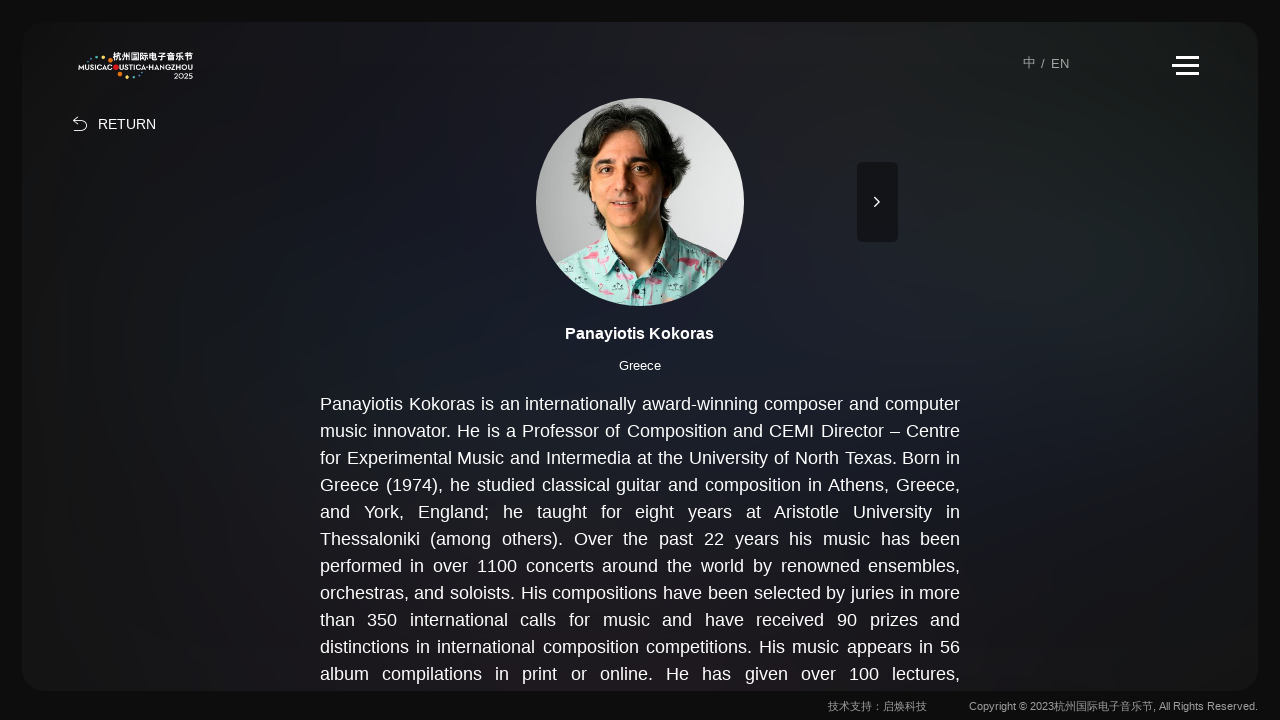

--- FILE ---
content_type: text/html
request_url: http://musicacoustica.zjcm.edu.cn/english/yyjfc/202310/35176.html
body_size: 2988
content:
<!DOCTYPE html>
<html>

<head>
  <meta charset="UTF-8" />
  <meta name="viewport"
    content="width=device-width, initial-scale=1.0, minimum-scale=1.0, maximum-scale=1.0, user-scalable=no">
  <meta http-equiv="X-UA-Compatible" content="ie=edge" />
  <meta name="keywords" content="2023杭州国际电子音乐节, MUSICACOUSTICA-HANGZHOU 2023">
  <meta name="description" content="">
  <!-- ico图标 -->
  <link rel="shortcut icon" href="/images/favicon.ico">
  <title>
Panayiotis Kokoras- Artists- MUSICACOUSTICA-HANGZHOU 2023</title>

  <!-- 引入样式 -->
  <link rel="stylesheet" href="/css/base.css">
  <link href="/css/aos.css" rel="stylesheet" type="text/css">
  <link rel="stylesheet" href="/iconfonts/iconfont.css">
  <link rel="stylesheet" href="/css/main.css" />

  <script src="/js/rem.js"></script>
  <script src="/js/sea-debug.js"></script>
  <script src="/js/seaConfig.js"></script>
</head>

<body>
  <!-- 身体 -->
  
<div class="list-container">
  <div class="logo-public">
    <a href="/">
        <img src="/images/logo.png" alt="">
    </a>
    <div class="menu-public menu-open">
        <i></i>
        <i></i>
        <i></i>
    </div>

    <div class="language-change">
        <a href="/chinese">中</a>
        <i>/</i>
        <a href="/english">EN</a>
    </div>
</div>
<div class="navigation">
    <ul>
                <li data-aos="fade-up-left" data-aos-easing="ease" data-aos-offset="0" data-aos-delay="100">
            <a href="/english/yyjgg/index.html" target="_blank">
                <span class="title">Announcement</span>

                <span class="icon">
                    <i class="iconfont icon-xiayiyehouyiye"></i>
                </span>
            </a>
        </li>
                <li data-aos="fade-up-left" data-aos-easing="ease" data-aos-offset="0" data-aos-delay="200">
            <a href="/english/yyjrc/index.html" target="_parent">
                <span class="title">Schedule</span>

                <span class="icon">
                    <i class="iconfont icon-xiayiyehouyiye"></i>
                </span>
            </a>
        </li>
                <li data-aos="fade-up-left" data-aos-easing="ease" data-aos-offset="0" data-aos-delay="300">
            <a href="/english/yyjfc/index.html" target="_parent">
                <span class="title">Artists</span>

                <span class="icon">
                    <i class="iconfont icon-xiayiyehouyiye"></i>
                </span>
            </a>
        </li>
                <li data-aos="fade-up-left" data-aos-easing="ease" data-aos-offset="0" data-aos-delay="400">
            <a href="/english/yyhzp/index.html" target="_parent">
                <span class="title">Program</span>

                <span class="icon">
                    <i class="iconfont icon-xiayiyehouyiye"></i>
                </span>
            </a>
        </li>
                <li data-aos="fade-up-left" data-aos-easing="ease" data-aos-offset="0" data-aos-delay="500">
            <a href="/english/dsbjx/index.html" target="_parent">
                <span class="title">Lecture Series</span>

                <span class="icon">
                    <i class="iconfont icon-xiayiyehouyiye"></i>
                </span>
            </a>
        </li>
                <li data-aos="fade-up-left" data-aos-easing="ease" data-aos-offset="0" data-aos-delay="600">
            <a href="/english/zpbs/index.html" target="_parent">
                <span class="title">Competition</span>

                <span class="icon">
                    <i class="iconfont icon-xiayiyehouyiye"></i>
                </span>
            </a>
        </li>
                <li data-aos="fade-up-left" data-aos-easing="ease" data-aos-offset="0" data-aos-delay="700">
            <a href="/english/lwpj/index.html" target="_parent">
                <span class="title">Paper Award</span>

                <span class="icon">
                    <i class="iconfont icon-xiayiyehouyiye"></i>
                </span>
            </a>
        </li>
                <li data-aos="fade-up-left" data-aos-easing="ease" data-aos-offset="0" data-aos-delay="800">
            <a href="/english/2023ndztfh/index.html" target="_parent">
                <span class="title">Summit</span>

                <span class="icon">
                    <i class="iconfont icon-xiayiyehouyiye"></i>
                </span>
            </a>
        </li>
                <li data-aos="fade-up-left" data-aos-easing="ease" data-aos-offset="0" data-aos-delay="900">
            <a href="/english/2023ndztlt/index.html" target="_parent">
                <span class="title">Forum</span>

                <span class="icon">
                    <i class="iconfont icon-xiayiyehouyiye"></i>
                </span>
            </a>
        </li>
            </ul>
</div>

  <a href="/english/yyjfc/index.html" class="go-back">
    <i class="iconfont icon-fanhui"></i>
    <span class="chinese">返回</span>
    <span class="english">RETURN</span>
  </a>

  <div class="detail-public detail-musician">
        <a href="/english/yyjfc/202310/35171.html" class="next-page">
      <i class="iconfont icon-xiayiyehouyiye"></i>
    </a>
    
    <div class="avatar">
      <img src="/attachment/20231008/5ef761e90250bc08bac0a13ff202639e/400x400.jpg" alt="Panayiotis Kokoras" />
    </div>
    <div class="title">Panayiotis Kokoras</div>
    <div class="title-jj">Greece</div>
    <div class="other" style="display: none;">
      <span class="readNumber"></span>
    </div>
    <div class="article">
      <!DOCTYPE html>
<html>
<head>
</head>
<body>
<p style="text-align: justify;"><span style="font-family: 'Microsoft YaHei', 'Helvetica Neue', 'PingFang SC', sans-serif; font-size: 18px;">Panayiotis Kokoras is an internationally award-winning composer and computer music innovator. He is a Professor of Composition and CEMI Director &ndash; Centre for Experimental Music and Intermedia at the University of North Texas. Born in Greece (1974), he studied classical guitar and composition in Athens, Greece, and York, England; he taught for eight years at Aristotle University in Thessaloniki (among others). Over the past 22 years his music has been performed in over 1100 concerts around the world by renowned ensembles, orchestras, and soloists. His compositions have been selected by juries in more than 350 international calls for music and have received 90 prizes and distinctions in international composition competitions. His music appears in 56 album compilations in print or online. He has given over 100 lectures, workshops, masterclasses and presentations in festivals, conferences, and universities. His service includes participation in more than 80 juries, committees and boards in international competitions, conferences, and journals. Kokoras's sound compositions use sound as the only structural unit. His concept of "holophonic musical texture" describes his goal that each independent sound (phonos), contributes equally into the synthesis of the total (holos). In both instrumental and electroacoustic writing, his music calls upon a "virtuosity of sound," a hyper-idiomatic writing which emphasizes on the precise production of variable sound possibilities and the correct distinction between one timbre and another to convey the musical ideas and structure of the piece. </span></p>
</body>
</html>    </div>
  </div>
</div>

<!-- 底部 -->
<div class="footer">
    <div>技术支持：<a href="https://www.q-huan.com" target="_blank">启焕科技</a></div>
    <div>Copyright © 2023杭州国际电子音乐节, All Rights Reserved.</div>
</div>

<!-- 搜索 -->
<div class="search-box">
  <form action="https://www3.zjcm.edu.cn/enss/search" target="_blank">
    <button class="search-btn" type="submit">
      <img src="/images/search.png" alt="">
    </button>
    <input type="search" name="keyword" placeholder="搜 索" class="search-keyword" required="required" />
    <input type="hidden" name="site_id" value="61" />
  </form>
</div>

<script>
  seajs.use("/js/main", function (page) {
    page.init("detail");
  })
</script>

</body>

<!-- 站点访问统计 -->
<img src="https://www3.zjcm.edu.cn/search/statistics?id=61" style="display: none">

<!-- Matomo -->
<script>
  var _paq = window._paq = window._paq || [];
  /* tracker methods like "setCustomDimension" should be called before "trackPageView" */
  _paq.push(['trackPageView']);
  _paq.push(['enableLinkTracking']);
  (function () {
    var u = "//tongji.q-huan.cn/";
    _paq.push(['setTrackerUrl', u + 'matomo.php']);
    _paq.push(['setSiteId', '35']);
    var d = document, g = d.createElement('script'), s = d.getElementsByTagName('script')[0];
    g.async = true; g.src = u + 'matomo.js'; s.parentNode.insertBefore(g, s);
  })();
</script>
<!-- End Matomo Code -->

</html>

--- FILE ---
content_type: text/css
request_url: http://musicacoustica.zjcm.edu.cn/css/base.css
body_size: 1275
content:
html,
body,
div,
span,
object,
li,
ul,
img iframe,
h1,
h2,
h3,
h4,
h5,
h6,
p,
pre,
a,
em,
img,
strong,
sub,
sup,
b,
i,
dl,
dt,
dd,
ol,
ul,
li,
fieldset,
form,
label,
legend,
table,
tbody,
tfoot,
thead,
tr,
th,
td,
article,
aside,
canvas,
details,
embed,
figure,
figcaption,
footer,
header,
menu,
nav,
output,
ruby,
section,
summary,
time,
mark,
audio,
video {
  margin: 0;
  padding: 0;
  border: 0;
  outline: none;
  font-size: 100%;
  font-family: -apple-system, BlinkMacSystemFont, "PingFang SC", "Helvetica Neue", STHeiti, "Microsoft Yahei", Tahoma, Simsun, sans-serif;
  -webkit-box-sizing: border-box;
  -moz-box-sizing: border-box;
  box-sizing: border-box;
  /* touch-action: none; */
  /*应用 CSS 属性 touch-action: none; 这样任何触摸事件都不会产生默认行为，但是 touch 事件照样触发。*/
}

ol,
ul {
  margin-bottom: 0px;
}

li {
  list-style: none;
}

em,
i {
  font-style: normal;
}

img {
  max-width: 100%;
  border-width: 0px 0px 0px 0px;
}

a {
  text-decoration: none;
}

table {
  border-collapse: collapse;
}

table,
tbody,
tfoot,
thead,
tr,
th,
td {
  border: 1px solid #fff;
}

/* 滚动条样式 */
::-webkit-scrollbar {
  width: 0;
  height: 8px;
}

::-webkit-scrollbar-track {
  border-radius: 10px;
  background: #0D0D0E;
}

::-webkit-scrollbar-thumb {
  border-radius: 10px;
  background: #0D0D0E;
}

::-webkit-scrollbar-thumb:hover {
  background: #0D0D0E;
}


/* 分页 */
.current-page {
  width: auto !important;
  margin-bottom: 20px;
  overflow: hidden;
  margin-top: 30px;
  display: flex;
  justify-content: center;
}

.current-page>span {
  font-size: 14px;
  float: left;
  line-height: 30px;
  width: auto;
  color: rgba(0, 0, 0, 0.9);
}

.current-page>span>i {
  display: none;
  font-size: 14px;
  line-height: 30px;
  font-style: normal;
  color: rgba(0, 0, 0, 0.9);
}

.current-page>span>input {
  width: 50px;
  height: 32px;
  text-align: center;
}

#jump-page {
  transition: all 0.3s;
  -webkit-transition: all 0.3s;
  height: 32px;
  padding: 0 10px;
  cursor: pointer;
  background: transparent;
  border: 1px solid #DCDCDC;
  color: rgba(0, 0, 0, 0.9);
}

#jump-page:hover {
  border-color: #A72025;
  color: #A72025;
}

#all_page {
  margin-left: 10px;
  margin-right: 10px;
  line-height: 32px;
  color: rgba(0, 0, 0, 0.9);
  width: auto;
}

#jump-value {
  width: 60px;
  height: 32px;
  cursor: pointer;
  background: transparent;
  border: 1px solid #DCDCDC;
  color: rgba(0, 0, 0, 0.9);
}

.current-container {
  float: left;
}

.current-container li span {
  display: block;
  font-size: 30px;
  line-height: 0.4rem;
  margin: 0 5px;
  cursor: pointer;
}

.current-page>ul {
  display: inline-block;
  overflow: hidden;
}

.current-page>ul>li {
  float: left;
  margin-right: 5px;
  margin-bottom: 10px;
}

.current-page>ul>li:last-child {
  margin-right: 0;
}

.current-page>ul>li a {
  -webkit-transition: all 0.3s;
  transition: all 0.3s;
  display: block;
  line-height: 32px;
  height: 32px;
  padding: 0 12px;
  border: 1px solid #DCDCDC;
  border-radius: 4px;
  color: rgba(0, 0, 0, 0.9);
  font-size: 14px;
}

.current-page>ul>li:hover a {
  border-color: #A72025;
  color: #A72025;
}

.current-page>ul>li.li-active a {
  border-color: #A72025;
  color: #A72025;
}

--- FILE ---
content_type: text/css
request_url: http://musicacoustica.zjcm.edu.cn/iconfonts/iconfont.css
body_size: 820
content:
@font-face {
  font-family: "iconfont"; /* Project id 4152399 */
  src: url('iconfont.woff2?t=1689736129598') format('woff2'),
       url('iconfont.woff?t=1689736129598') format('woff'),
       url('iconfont.ttf?t=1689736129598') format('truetype');
}

.iconfont {
  font-family: "iconfont" !important;
  font-size: 16px;
  font-style: normal;
  -webkit-font-smoothing: antialiased;
  -moz-osx-font-smoothing: grayscale;
}

.icon-fanhui:before {
  content: "\e60f";
}

.icon-sousuo:before {
  content: "\e651";
}

.icon-xiangyou-jiantou:before {
  content: "\e779";
}

.icon-jiahao:before {
  content: "\e619";
}

.icon-shangyiyeqianyiye:before {
  content: "\e768";
}

.icon-xiayiyehouyiye:before {
  content: "\e769";
}

.icon-daohang:before {
  content: "\e61d";
}

.icon-huidaodingbu:before {
  content: "\e61e";
}



--- FILE ---
content_type: text/css
request_url: http://musicacoustica.zjcm.edu.cn/css/main.css
body_size: 5203
content:
body {
  position: relative;
  width: 100%;
  height: 100vh;
  background: #0D0D0E;
  overflow-x: hidden;
  padding: 0.4rem 0.4rem 0.53rem;
}
.navigation {
  transition: right .3s;
  -webkit-transition: right .3s;
  position: fixed;
  top: 0;
  right: -100%;
  display: -webkit-box;
  display: -ms-flexbox;
  display: flex;
  -webkit-box-pack: start;
      -ms-flex-pack: start;
          justify-content: flex-start;
  -ms-flex-wrap: wrap;
      flex-wrap: wrap;
  -webkit-box-orient: vertical;
  -webkit-box-direction: normal;
      -ms-flex-direction: column;
          flex-direction: column;
  width: -webkit-fit-content;
  width: -moz-fit-content;
  width: fit-content;
  height: 100vh;
  background: rgba(13, 13, 14, 0.8);
  padding: 1.28rem 1.33rem 0 0.97rem;
  z-index: 9;
}
.navigation ul {
  width: 100%;
  display: -webkit-box;
  display: -ms-flexbox;
  display: flex;
  -webkit-box-pack: end;
      -ms-flex-pack: end;
          justify-content: flex-end;
  -ms-flex-wrap: wrap;
      flex-wrap: wrap;
  width: 3.42rem;
}
.navigation ul li {
  position: relative;
}
.navigation ul li a {
  transition: all .3s;
  -webkit-transition: all .3s;
  display: -webkit-box;
  display: -ms-flexbox;
  display: flex;
  -webkit-box-align: center;
      -ms-flex-align: center;
          align-items: center;
  -webkit-box-pack: justify;
      -ms-flex-pack: justify;
          justify-content: space-between;
  width: 3.42rem;
  padding: 0.28rem 0;
  border-bottom: 1px solid #fff;
}
.navigation ul li a .title {
  transition: color .3s;
  -webkit-transition: color .3s;
  display: block;
  font-size: 0.26rem;
  font-weight: 600;
  color: #FFF;
  line-height: 1.5;
}
.navigation ul li a .icon {
  transition: all .3s;
  -webkit-transition: all .3s;
  display: -webkit-box;
  display: -ms-flexbox;
  display: flex;
  -webkit-box-align: center;
      -ms-flex-align: center;
          align-items: center;
  -webkit-box-pack: center;
      -ms-flex-pack: center;
          justify-content: center;
  width: 0.13rem;
  height: 0.13rem;
  background: #fff;
  overflow: hidden;
  border-radius: 50%;
}
.navigation ul li a .icon i {
  transition: opacity .3s;
  -webkit-transition: opacity .3s;
  display: block;
  opacity: 0;
  font-size: 0.13rem;
}
.navigation ul li a:hover {
  width: 3.94rem;
  border-bottom-color: #FFA031;
}
.navigation ul li a:hover .title {
  color: #FFA031;
}
.navigation ul li a:hover .icon {
  background: #FFA031;
  width: 0.26rem;
  height: 0.26rem;
}
.navigation ul li a:hover .icon i {
  opacity: 1;
  color: #000;
}
.navigation.active {
  right: 0;
}
.logo-index-public {
  position: absolute;
  top: 1.06rem;
  left: 0.93rem;
}
.logo-index-public a {
  display: block;
}
.logo-index-public img {
  display: block;
  width: 4.09rem;
}
.logo-public {
  position: fixed;
  top: 0.4rem;
  left: 0.4rem;
  width: calc(100% - 0.8rem - 8px);
  display: -webkit-box;
  display: -ms-flexbox;
  display: flex;
  -webkit-box-align: center;
      -ms-flex-align: center;
          align-items: center;
  -webkit-box-pack: justify;
      -ms-flex-pack: justify;
          justify-content: space-between;
  padding: 0.53rem 0.93rem 0.28rem;
 //  background: #252527;
  z-index: 10;
  border-top-left-radius: 0.4rem;
  border-top-right-radius: 0.4rem;
}
.logo-public a {
  display: block;
}
.logo-public img {
  display: block;
  width: 2.3rem;
}
.logo-public .menu-public {
  width: 0.5rem;
  display: -webkit-box;
  display: -ms-flexbox;
  display: flex;
  -ms-flex-wrap: wrap;
      flex-wrap: wrap;
  -webkit-box-pack: end;
      -ms-flex-pack: end;
          justify-content: flex-end;
  cursor: pointer;
}
.logo-public .menu-public i {
  transition: all .3s;
  -webkit-transition: all .3s;
  display: block;
  width: 0.42rem;
  height: 0.05rem;
  background: #FFF;
}
.logo-public .menu-public i:nth-of-type(2) {
  width: 0.5rem;
  margin: 0.1rem 0;
}
.logo-public .menu-public.menu-open i:nth-of-type(2) {
  display: block;
}
.logo-public .menu-public.menu-open i:nth-of-type(1),
.logo-public .menu-public.menu-open i:nth-of-type(3) {
  width: 0.42rem;
}
.logo-public .menu-public.menu-open i:nth-of-type(1) {
  -webkit-transform: rotateZ(0) translateX(0);
          transform: rotateZ(0) translateX(0);
}
.logo-public .menu-public.menu-open i:nth-of-type(3) {
  -webkit-transform: rotateZ(0) translateX(0);
          transform: rotateZ(0) translateX(0);
}
.logo-public .menu-public.menu-close i:nth-of-type(2) {
  display: none;
}
.logo-public .menu-public.menu-close i:nth-of-type(1),
.logo-public .menu-public.menu-close i:nth-of-type(3) {
  width: 0.5rem;
}
.logo-public .menu-public.menu-close i:nth-of-type(1) {
  -webkit-transform: rotateZ(-45deg) translateX(-6%);
          transform: rotateZ(-45deg) translateX(-6%);
}
.logo-public .menu-public.menu-close i:nth-of-type(3) {
  -webkit-transform: rotateZ(45deg) translateX(-6%);
          transform: rotateZ(45deg) translateX(-6%);
}
.logo-public .language-change {
  position: absolute;
  top: 0.59rem;
  right: 3.32rem;
  display: -webkit-box;
  display: -ms-flexbox;
  display: flex;
  -webkit-box-align: center;
      -ms-flex-align: center;
          align-items: center;
}
.logo-public .language-change a,
.logo-public .language-change i {
  display: block;
  font-size: 0.24rem;
  color: rgba(255, 255, 255, 0.6);
}
.logo-public .language-change i {
  margin: 0 0.1rem;
}
.logo-public .language-change a {
  transition: color .3s;
  -webkit-transition: color .3s;
}
.logo-public .language-change a:hover {
  color: #FFA031;
}
.logo-public.pc-active {
  padding: 0.53rem 0.93rem 0;
  background: transparent;
}
.logo-public.phone-active {
  padding: 0.53rem 0.53rem;
  background: rgba(13, 13, 14, 0.8);
}
.index-nav-container {
  position: relative;
  width: 100%;
  height: calc(100vh - 0.93rem);
  background: url('../images/list-bg.png') no-repeat;
  background-size: cover !important;
  overflow: hidden;
  border-radius: 0.4rem;
}
.index-nav-container .navigation-index {
  display: -webkit-box;
  display: -ms-flexbox;
  display: flex;
  -webkit-box-pack: justify;
      -ms-flex-pack: justify;
          justify-content: space-between;
  margin-top: 0.85rem;
  padding: 0 0.93rem;
}
.index-nav-container .navigation-index .navigation-bg {
  position: relative;
  top: 2rem;
  width: calc(100% - 7rem);
}
.index-nav-container .navigation-index .navigation-bg img {
  display: block;
  width: 100%;
}
.index-nav-container .navigation-index ul {
  width: 5.73rem;
  display: -webkit-box;
  display: -ms-flexbox;
  display: flex;
  -webkit-box-pack: end;
      -ms-flex-pack: end;
          justify-content: flex-end;
  -ms-flex-wrap: wrap;
      flex-wrap: wrap;
  background: rgba(51, 51, 51, 0.79);
  padding: 0 0.2rem;
  transition: width .3s;
  -webkit-transition: width .3s;
}
.index-nav-container .navigation-index ul li {
  position: relative;
}
.index-nav-container .navigation-index ul li a {
  transition: all .3s;
  -webkit-transition: all .3s;
  display: -webkit-box;
  display: -ms-flexbox;
  display: flex;
  -webkit-box-align: center;
      -ms-flex-align: center;
          align-items: center;
  -webkit-box-pack: justify;
      -ms-flex-pack: justify;
          justify-content: space-between;
  width: 5.33rem;
  padding: 0.2rem 0.42rem 0.28rem 0;
  border-bottom: 1px solid #fff;
}
.index-nav-container .navigation-index ul li a .title {
  transition: color .3s;
  -webkit-transition: color .3s;
  display: block;
  font-size: 0.26rem;
  font-weight: 600;
  color: #FFF;
  line-height: 1.5;
}
.index-nav-container .navigation-index ul li a .icon {
  transition: all .3s;
  -webkit-transition: all .3s;
  display: -webkit-box;
  display: -ms-flexbox;
  display: flex;
  -webkit-box-align: center;
      -ms-flex-align: center;
          align-items: center;
  -webkit-box-pack: center;
      -ms-flex-pack: center;
          justify-content: center;
  width: 0.13rem;
  height: 0.13rem;
  background: #fff;
  overflow: hidden;
  border-radius: 50%;
}
.index-nav-container .navigation-index ul li a .icon i {
  transition: opacity .3s;
  -webkit-transition: opacity .3s;
  display: block;
  opacity: 0;
  font-size: 0.13rem;
}
.index-nav-container .navigation-index ul li a:hover {
  width: 6.4rem;
  border-bottom-color: #FFA031;
}
.index-nav-container .navigation-index ul li a:hover .title {
  color: #FFA031;
}
.index-nav-container .navigation-index ul li a:hover .icon {
  background: #FFA031;
  width: 0.26rem;
  height: 0.26rem;
}
.index-nav-container .navigation-index ul li a:hover .icon i {
  opacity: 1;
  color: #000;
}
.index-nav-container .navigation-index ul li:last-of-type a {
  border-bottom: 0;
}
.index-nav-container .navigation-index ul:hover {
  width: 6.8rem;
}
.index-container {
  display: -webkit-box;
  display: -ms-flexbox;
  display: flex;
  -webkit-box-align: center;
      -ms-flex-align: center;
          align-items: center;
  -webkit-box-pack: center;
      -ms-flex-pack: center;
          justify-content: center;
  -webkit-box-orient: vertical;
  -webkit-box-direction: normal;
      -ms-flex-direction: column;
          flex-direction: column;
  -ms-flex-wrap: wrap;
      flex-wrap: wrap;
  width: 100%;
  height: calc(100vh - 0.93rem);
  background: url('../images/index-bg.png') no-repeat;
  background-size: cover;
  overflow: hidden;
  border-radius: 0.4rem;
}
.index-container .site-title {
  width: 100%;
  text-align: center;
  margin-bottom: 1.06rem;
}
.index-container .site-title img {
  display: block;
  width: 16.2rem;
  margin: 0 auto;
}
.index-container .site-language {
  width: 100%;
  display: -webkit-box;
  display: -ms-flexbox;
  display: flex;
  -webkit-box-align: center;
      -ms-flex-align: center;
          align-items: center;
  -webkit-box-pack: center;
      -ms-flex-pack: center;
          justify-content: center;
}
.index-container .site-language div {
  background: url('../images/kuang.png') no-repeat;
  background-size: cover;
  margin: 0 0.53rem;
}
.index-container .site-language a {
  display: -webkit-box;
  display: -ms-flexbox;
  display: flex;
  -webkit-box-align: center;
      -ms-flex-align: center;
          align-items: center;
  -webkit-box-pack: center;
      -ms-flex-pack: center;
          justify-content: center;
  width: 4.26rem;
  height: 0.77rem;
  font-size: 0.26rem;
  font-weight: 600;
  color: #FFF;
  line-height: 1.5;
}
.list-container {
  position: relative;
  width: 100%;
  height: calc(100vh - 0.93rem);
  background: url('../images/list-bg.png') no-repeat;
  background-size: cover;
  overflow-x: hidden;
  overflow-y: auto;
  padding: 0 0.93rem 0.93rem;
  border-radius: 0.4rem;
}
.list-no-container {
  width: 100%;
  height: calc(100vh - 0.93rem);
  background: url('../images/no-bg.png') no-repeat;
  background-size: cover;
  overflow: hidden;
  border-radius: 0.4rem;
  display: -webkit-box;
  display: -ms-flexbox;
  display: flex;
  -webkit-box-align: center;
      -ms-flex-align: center;
          align-items: center;
  -webkit-box-pack: center;
      -ms-flex-pack: center;
          justify-content: center;
}
.list-no-container img {
  vertical-align: middle;
  width: 7.77rem;
}
.list-news {
  width: 100%;
  margin-top: 1.4rem;
}
.list-news .news-title {
  display: -webkit-box;
  display: -ms-flexbox;
  display: flex;
  -webkit-box-align: center;
      -ms-flex-align: center;
          align-items: center;
  -webkit-box-pack: center;
      -ms-flex-pack: center;
          justify-content: center;
}
.list-news .news-title img {
  display: block;
  width: 0.92rem;
}
.list-news .news-title span {
  display: block;
  font-size: 0.45rem;
  color: #FFF;
  line-height: 1.5;
}
.list-news .news-box {
  display: -webkit-box;
  display: -ms-flexbox;
  display: flex;
  -ms-flex-wrap: wrap;
      flex-wrap: wrap;
  -webkit-box-orient: horizontal;
  -webkit-box-direction: normal;
      -ms-flex-direction: row;
          flex-direction: row;
}
.list-news .news-box li {
  width: calc((100% - 1.11rem) / 4);
  background: rgba(13, 13, 14, 0.4);
  border-radius: 0.32rem;
  margin-right: 0.37rem;
  margin-top: 0.4rem;
  overflow: hidden;
}
.list-news .news-box li a {
  -webkit-transition: -webkit-box-shadow 0.3s;
  transition: -webkit-box-shadow 0.3s;
  transition: box-shadow 0.3s;
  transition: box-shadow 0.3s, -webkit-box-shadow 0.3s;
  -webkit-transition: box-shadow 0.3s;
  display: -webkit-box;
  display: -ms-flexbox;
  display: flex;
  -webkit-box-orient: vertical;
  -webkit-box-direction: normal;
      -ms-flex-direction: column;
          flex-direction: column;
  -ms-flex-wrap: wrap;
      flex-wrap: wrap;
  -webkit-box-pack: justify;
      -ms-flex-pack: justify;
          justify-content: space-between;
  width: 100%;
  height: 100%;
  padding: 0.4rem;
}
.list-news .news-box li a .time {
  position: relative;
  font-size: 0.32rem;
  font-weight: 600;
  color: #FFF;
  line-height: 1.5;
  z-index: 1;
  margin-bottom: 0.42rem;
}
.list-news .news-box li a .time::after {
  content: '';
  transition: background .3s;
  -webkit-transition: background .3s;
  position: absolute;
  left: 0;
  bottom: 0;
  width: 2.13rem;
  height: 0.24rem;
  background: #7635FF;
  z-index: -1;
}
.list-news .news-box li a .title {
  font-size: 0.32rem;
  font-weight: 600;
  color: #FFF;
  line-height: 1.5;
  margin-bottom: 0.21rem;
}
.list-news .news-box li a .content {
  font-size: 0.21rem;
  color: #FFF;
  line-height: 1.5;
  overflow: hidden;
  text-overflow: ellipsis;
  display: -webkit-box;
  -webkit-box-orient: vertical;
  -webkit-line-clamp: 5;
  margin-bottom: 0.7rem;
}
.list-news .news-box li a .more {
  transition: color .3s;
  -webkit-transition: color .3s;
  position: relative;
  font-size: 0.21rem;
  color: #AAA;
  line-height: 1;
  padding-left: 0.1rem;
}
.list-news .news-box li a .more::before {
  content: '';
  transition: background .3s;
  -webkit-transition: background .3s;
  position: absolute;
  top: 0;
  left: 0;
  width: 0.05rem;
  height: 100%;
  background: #AAA;
}
.list-news .news-box li a:hover {
  -webkit-box-shadow: inset 0px 0px 1.6rem 0px #FFA031;
          box-shadow: inset 0px 0px 1.6rem 0px #FFA031;
}
.list-news .news-box li a:hover .time::after {
  background: #FFA031;
}
.list-news .news-box li a:hover .more {
  color: #FFA031;
}
.list-news .news-box li a:hover .more::before {
  background: #FFA031;
}
.list-news .news-box li:nth-of-type(4n) {
  margin-right: 0;
}
.list-news .news-box-chinese li a .title {
  overflow: hidden;
  text-overflow: ellipsis;
  display: -webkit-box;
  -webkit-box-orient: vertical;
  -webkit-line-clamp: 2;
}
.list-news .news-box-en li a .content {
  -webkit-line-clamp: 3;
}
.list-news .list-musician {
  width: 100%;
  margin-top: 0.4rem;
}
.list-news .list-musician .musician-title {
  margin-bottom: 0.4rem;
  margin-top: 0.8rem;
}
.list-news .list-musician .musician-title span {
  display: block;
  font-size: 0.4rem;
  color: #FFF;
  line-height: 1.5;
  text-shadow: 0px 4px 4px rgba(0, 0, 0, 0.25);
}
.list-news .list-musician .musician-title span.chinese {
  display: block;
}
.list-news .list-musician .musician-title span.english {
  display: none;
}
.list-news .list-musician .musician-title:nth-of-type(1),
.list-news .list-musician .musician-title:nth-of-type(2) {
  margin-top: 0;
}
.list-news .list-musician .musician-filter {
  display: -webkit-box;
  display: -ms-flexbox;
  display: flex;
  -webkit-box-align: center;
      -ms-flex-align: center;
          align-items: center;
  -webkit-box-pack: justify;
      -ms-flex-pack: justify;
          justify-content: space-between;
  width: 100%;
  height: 0.85rem;
  background: rgba(13, 13, 14, 0.8);
  border-radius: 0.16rem;
  padding: 0 0.49rem;
  margin-bottom: 0.8rem;
}
.list-news .list-musician .musician-filter .country-filter select,
.list-news .list-musician .musician-filter .year-filter select,
.list-news .list-musician .musician-filter .country-filter option,
.list-news .list-musician .musician-filter .year-filter option {
  display: block;
  font-size: 0.26rem;
  color: #0D0D0E;
  line-height: 1.5;
}
.list-news .list-musician .musician-filter .country-filter select,
.list-news .list-musician .musician-filter .year-filter select {
  width: 1.3rem;
  height: 0.4rem;
  border-radius: 0.26rem;
  border: 1px solid #FFFFFF;
  color: #FFF;
  background: transparent;
  outline: none;
  padding: 0 0.05rem;
}
.list-news .list-musician .musician-filter .country-filter .chinese,
.list-news .list-musician .musician-filter .year-filter .chinese {
  display: block;
}
.list-news .list-musician .musician-filter .country-filter .english,
.list-news .list-musician .musician-filter .year-filter .english {
  display: none;
}
.list-news .list-musician .musician-filter .letter-filter ul {
  display: -webkit-box;
  display: -ms-flexbox;
  display: flex;
  -webkit-box-align: center;
      -ms-flex-align: center;
          align-items: center;
}
.list-news .list-musician .musician-filter .letter-filter ul li {
  transition: all .3s;
  -webkit-transition: all .3s;
  display: -webkit-box;
  display: -ms-flexbox;
  display: flex;
  -webkit-box-align: center;
      -ms-flex-align: center;
          align-items: center;
  -webkit-box-pack: center;
      -ms-flex-pack: center;
          justify-content: center;
  font-size: 0.26rem;
  color: #FFF;
  line-height: 1.5;
  width: 0.4rem;
  height: 0.48rem;
  border-radius: 0.3rem;
  margin-right: 0.04rem;
  cursor: pointer;
}
.list-news .list-musician .musician-filter .letter-filter ul li:last-of-type {
  margin-right: 0;
}
.list-news .list-musician .musician-filter .letter-filter ul li.active {
  background: #FFF;
  color: #0D0D0E;
  -webkit-transform: rotateZ(15deg);
          transform: rotateZ(15deg);
}
.list-news .news-musician-box {
  display: -webkit-box;
  display: -ms-flexbox;
  display: flex;
  -ms-flex-wrap: wrap;
      flex-wrap: wrap;
}
.list-news .news-musician-box li {
  width: calc(50% - 0.28rem);
  margin-right: 0.56rem;
  margin-bottom: 0.8rem;
}
.list-news .news-musician-box li a {
  display: -webkit-box;
  display: -ms-flexbox;
  display: flex;
  -webkit-box-align: end;
      -ms-flex-align: end;
          align-items: flex-end;
  -webkit-box-orient: horizontal;
  -webkit-box-direction: normal;
      -ms-flex-direction: row;
          flex-direction: row;
}
.list-news .news-musician-box li a .musician-img {
  position: relative;
  width: 50%;
  border-radius: 0.2rem;
  overflow: hidden;
}
.list-news .news-musician-box li a .musician-img img {
  display: block;
  width: 100%;
}
.list-news .news-musician-box li a .musician-img::after {
  content: '';
  -webkit-transition: -webkit-box-shadow 0.3s;
  transition: -webkit-box-shadow 0.3s;
  transition: box-shadow 0.3s;
  transition: box-shadow 0.3s, -webkit-box-shadow 0.3s;
  -webkit-transition: box-shadow 0.3s;
  position: absolute;
  top: 0;
  left: 0;
  width: 100%;
  height: 100%;
}
.list-news .news-musician-box li a .musician-info {
  -webkit-box-flex: 1;
      -ms-flex: 1;
          flex: 1;
  padding-left: 0.53rem;
}
.list-news .news-musician-box li a .musician-info .country {
  font-size: 0.32rem;
  color: #FFF;
  line-height: 1.5;
  margin-bottom: 0.2rem;
}
.list-news .news-musician-box li a .musician-info .name {
  transition: color .3s;
  -webkit-transition: color .3s;
  font-size: 0.37rem;
  font-weight: 600;
  color: #FFF;
  line-height: 1.5;
  border-bottom: 0.05rem solid #fff;
  margin-bottom: 0.32rem;
}
.list-news .news-musician-box li a .musician-info .intro {
  font-size: 0.26rem;
  color: #FFF;
  line-height: 1.5;
  overflow: hidden;
  text-overflow: ellipsis;
  display: -webkit-box;
  -webkit-box-orient: vertical;
  -webkit-line-clamp: 3;
}
.list-news .news-musician-box li a:hover .musician-img::after {
  -webkit-box-shadow: inset 0px 0px 1.6rem 0px #FFA031;
          box-shadow: inset 0px 0px 1.6rem 0px #FFA031;
}
.list-news .news-musician-box li a:hover .musician-info .name {
  color: #FFA031;
}
.list-news .news-musician-box li:nth-of-type(2n) {
  margin-right: 0;
}
.list-news .all-musician-box,
.list-news .year-musician-box {
  display: grid;
  grid-template-columns: repeat(5, 1fr);
  gap: 0.82rem;
}
.list-news .all-musician-box li,
.list-news .year-musician-box li {
  width: 100%;
}
.list-news .all-musician-box li a,
.list-news .year-musician-box li a {
  display: block;
}
.list-news .all-musician-box li a .musician-img,
.list-news .year-musician-box li a .musician-img {
  position: relative;
  width: 100%;
  border-radius: 50%;
  overflow: hidden;
  margin-bottom: 0.42rem;
}
.list-news .all-musician-box li a .musician-img img,
.list-news .year-musician-box li a .musician-img img {
  display: block;
  width: 100%;
}
.list-news .all-musician-box li a .musician-img::after,
.list-news .year-musician-box li a .musician-img::after {
  content: '';
  -webkit-transition: -webkit-box-shadow 0.3s;
  transition: -webkit-box-shadow 0.3s;
  transition: box-shadow 0.3s;
  transition: box-shadow 0.3s, -webkit-box-shadow 0.3s;
  -webkit-transition: box-shadow 0.3s;
  position: absolute;
  top: 0;
  left: 0;
  width: 100%;
  height: 100%;
}
.list-news .all-musician-box li a .musician-info,
.list-news .year-musician-box li a .musician-info {
  width: 100%;
}
.list-news .all-musician-box li a .musician-info .name,
.list-news .year-musician-box li a .musician-info .name {
  transition: color .3s;
  -webkit-transition: color .3s;
  text-align: center;
  font-size: 0.29rem;
  font-weight: 600;
  color: #FFF;
  line-height: 1.5;
  margin-bottom: 0.21rem;
}
.list-news .all-musician-box li a .musician-info .country,
.list-news .year-musician-box li a .musician-info .country {
  width: -webkit-fit-content;
  width: -moz-fit-content;
  width: fit-content;
  text-align: center;
  font-size: 0.24rem;
  color: #FFF;
  line-height: 1.5;
  padding: 0 0.28rem 0.25rem;
  border-bottom: 1px solid #fff;
  margin: 0 auto 0.32rem;
}
.list-news .all-musician-box li a .musician-info .intro,
.list-news .year-musician-box li a .musician-info .intro {
  font-size: 0.22rem;
  color: #FFF;
  line-height: 1.5;
  overflow: hidden;
  text-overflow: ellipsis;
  display: -webkit-box;
  -webkit-box-orient: vertical;
  -webkit-line-clamp: 4;
}
.list-news .all-musician-box li a:hover .musician-img::after,
.list-news .year-musician-box li a:hover .musician-img::after {
  -webkit-box-shadow: inset 0px 0px 1.6rem 0px #FFA031;
          box-shadow: inset 0px 0px 1.6rem 0px #FFA031;
}
.list-news .all-musician-box li a:hover .musician-info .name,
.list-news .year-musician-box li a:hover .musician-info .name {
  color: #FFA031;
}
.prev-page,
.next-page {
  transition: background .3s;
  -webkit-transition: background .3s;
  position: absolute;
  top: 1.17rem;
  display: -webkit-box;
  display: -ms-flexbox;
  display: flex;
  -webkit-box-pack: center;
      -ms-flex-pack: center;
          justify-content: center;
  -webkit-box-align: center;
      -ms-flex-align: center;
          align-items: center;
  width: 0.76rem;
  height: 1.46rem;
  background: rgba(0, 0, 0, 0.4);
  border-radius: 0.1rem;
}
.prev-page i,
.next-page i {
  display: block;
  color: #fff;
  font-size: 0.4rem;
}
.prev-page:hover,
.next-page:hover {
  background: #FFA031;
}
.prev-page {
  left: 1.14rem;
}
.next-page {
  right: 1.14rem;
}
.detail-public {
  width: 11.73rem;
  margin: 1.4rem auto 0;
}
.prism-player{
  width: 900px !important;
  max-width: 11.73rem !important;
}
.detail-public .title-jj {
  text-align: right;
  width: 100%;
  font-size: 0.21rem;
  color: #FF5631;
  line-height: 1.5;
  margin-bottom: 0.42rem;
}
.detail-public .title {
  text-align: center;
  font-size: 0.37rem;
  font-weight: 600;
  color: #FFF;
  line-height: 1.5;
  margin-bottom: 0.42rem;
}
.detail-public .article {
  width: 100%;
  font-size: 14px;
  color: #FFF;
  line-height: 1.5;
}
.detail-public .article a {
  color: #FFF;
}
.detail-public .article p,
.detail-public .article span,
.detail-public .article a,
.detail-public .article i {
  word-wrap: break-word;
}
.detail-public .article table,
.detail-public .article tbody,
.detail-public .article tfoot,
.detail-public .article thead,
.detail-public .article tr,
.detail-public .article th,
.detail-public .article td {
  border: 1px solid #FFF;
  color: #FFF;
}
.detail-public .article img,
.detail-public .article video {
  max-width: 100%;
}
.detail-musician {
  position: relative;
}
.detail-musician .avatar {
  width: 3.8rem;
  height: 3.8rem;
  border-radius: 50%;
  overflow: hidden;
  margin: 0 auto 0.29rem;
}
.detail-musician .avatar img {
  display: block;
  width: 100%;
}
.detail-musician .title {
  font-size: 0.29rem;
  font-weight: 600;
  color: #FFF;
  line-height: 1.5;
  margin-bottom: 0.21rem;
}
.detail-musician .title-jj {
  text-align: center;
  font-size: 0.24rem;
  color: #FFF;
  line-height: 1.5;
  margin-bottom: 0.29rem;
}
.go-back {
  position: fixed;
  top: 2.08rem;
  left: 1.33rem;
  display: -webkit-box;
  display: -ms-flexbox;
  display: flex;
  -webkit-box-align: center;
      -ms-flex-align: center;
          align-items: center;
}
.go-back i,
.go-back span {
  transition: color .3s;
  -webkit-transition: color .3s;
  display: block;
  color: #fff;
  font-size: 0.26rem;
  line-height: 1.5;
}
.go-back i {
  margin-right: 0.2rem;
}
.go-back span.chinese {
  display: block;
}
.go-back span.english {
  display: none;
}
.go-back:hover i,
.go-back:hover span {
  color: #FFA031;
}
.pagination {
  width: 100%;
}
.pagination .current-page {
  display: -webkit-box;
  display: -ms-flexbox;
  display: flex;
  -webkit-box-align: center;
      -ms-flex-align: center;
          align-items: center;
}
.pagination .current-page #all_page {
  font-size: 0.18rem;
  color: #fff;
  line-height: 1.5;
  margin-right: 0.46rem;
}
.pagination .current-page .current-container {
  display: -webkit-box;
  display: -ms-flexbox;
  display: flex;
  -webkit-box-align: center;
      -ms-flex-align: center;
          align-items: center;
  margin-right: 0.21rem;
}
.pagination .current-page .current-container li {
  margin-right: 0.1rem;
}
.pagination .current-page .current-container li a,
.pagination .current-page .current-container li span {
  display: -webkit-box;
  display: -ms-flexbox;
  display: flex;
  -webkit-box-align: center;
      -ms-flex-align: center;
          align-items: center;
  -webkit-box-pack: center;
      -ms-flex-pack: center;
          justify-content: center;
  font-size: 0.18rem;
  line-height: 1.5;
  color: #fff;
}
.pagination .current-page .current-container li a {
  transition: all .3s;
  -webkit-transition: all .3s;
  width: 0.42rem;
  height: 0.42rem;
  background: #FFF;
  border-radius: 3px;
  border: 1px solid #fff;
}
.pagination .current-page .current-container li a:hover a {
  background: #FFA031;
  border-color: #FFA031;
  color: #fff;
}
.pagination .current-page .current-container li.li-active a {
  background: #FFA031;
  border-color: #FFA031;
  color: #fff;
}
.pagination .current-page .current-container li:first-of-type a,
.pagination .current-page .current-container li:last-of-type a {
  background: transparent;
  border: 1px solid transparent;
}
.pagination .current-page .current-container li:first-of-type a i,
.pagination .current-page .current-container li:last-of-type a i {
  transition: color .3s;
  -webkit-transition: color .3s;
  display: block;
  font-size: 0.3rem;
  line-height: 1.5;
  color: #fff;
}
.pagination .current-page .current-container li:first-of-type a:hover i,
.pagination .current-page .current-container li:last-of-type a:hover i {
  color: #FFA031;
}
.pagination .current-page .current-container li:last-of-type {
  margin-right: 0;
}
.footer {
  position: absolute;
  bottom: 0;
  left: 0;
  width: 100%;
  height: 0.53rem;
  display: -webkit-box;
  display: -ms-flexbox;
  display: flex;
  -webkit-box-align: center;
      -ms-flex-align: center;
          align-items: center;
  -webkit-box-pack: end;
      -ms-flex-pack: end;
          justify-content: flex-end;
  padding: 0 0.4rem;
}
.footer div,
.footer a {
  font-size: 0.2rem;
  color: rgba(255, 255, 255, 0.6);
  line-height: 1.5;
}
.footer div {
  display: -webkit-box;
  display: -ms-flexbox;
  display: flex;
  -webkit-box-align: center;
      -ms-flex-align: center;
          align-items: center;
}
.footer div a {
  display: -webkit-box;
  display: -ms-flexbox;
  display: flex;
}
.footer div:last-of-type {
  margin-left: 0.77rem;
}
.search-box {
  transition: width .3s;
  -webkit-transition: width .3s;
  position: absolute;
  bottom: 2.13rem;
  left: 1.33rem;
  width: 1.84rem;
  height: 0.58rem;
  background: rgba(255, 255, 255, 0.8);
  border-radius: 0.58rem;
  padding: 0 0.26rem;
  display: none;
}
.search-box form {
  display: -webkit-box;
  display: -ms-flexbox;
  display: flex;
  -webkit-box-align: center;
      -ms-flex-align: center;
          align-items: center;
  width: 100%;
}
.search-box .search-btn {
  background: transparent;
  border: 0;
  outline: none;
  margin: 0;
  padding: 0;
}
.search-box .search-btn img {
  width: 0.32rem;
  vertical-align: middle;
}
.search-box input {
  -webkit-appearance: none;
  -moz-appearance: none;
       appearance: none;
  width: calc(100% - 0.32rem);
  height: 0.58rem;
  border: 0;
  background: transparent;
  outline: none;
  padding-left: 0.1rem;
  font-size: 0.21rem;
  color: rgba(255, 255, 255, 0.6);
}
.search-box:hover {
  width: 2.76rem;
}
@media screen and (max-width: 1200px) {
  .list-news .news-box li {
    width: calc((100% - 0.74rem) / 3);
  }
  .list-news .news-box li:nth-of-type(4n) {
    margin-right: 0.37rem;
  }
  .list-news .news-box li:nth-of-type(3n) {
    margin-right: 0;
  }
  .list-news .all-musician-box,
  .list-news .year-musician-box {
    grid-template-columns: repeat(4, 1fr);
  }
}
@media screen and (max-width: 960px) {
  .logo-index-public {
    top: 0.5rem;
    left: 0.5rem;
  }
  .logo-public {
    top: 0.4rem;
    left: 0.4rem;
    padding: 0.53rem 0.5rem;
    width: calc(100% - 0.8rem);
  }
  .logo-public .language-change {
    right: 1.8rem;
  }
  .navigation {
    width: 100%;
    margin-top: 1.9rem;
    margin-right: 0;
    padding: 0 1rem;
  }
  .navigation ul {
    width: 100%;
  }
  .navigation ul li {
    width: 100%;
  }
  .navigation ul li a {
    width: 100%;
  }
  .index-nav-container {
    background-position-x: 27% !important;
  }
  .index-nav-container .navigation-index {
    width: 100%;
    margin-top: 2rem;
    margin-right: 0;
    padding: 0 0;
  }
  .index-nav-container .navigation-index .navigation-bg {
    top: 0;
    width: 0;
  }
  .index-nav-container .navigation-index ul {
    width: 100%;
  }
  .index-nav-container .navigation-index ul li {
    width: 100%;
  }
  .index-nav-container .navigation-index ul li a {
    width: 100%;
  }
  .index-nav-container .navigation-index ul li a:hover {
    width: 100%;
  }
  .index-nav-container .navigation-index ul:hover {
    width: 100%;
  }
  .index-nav-container,
  .index-container,
  .list-container,
  .list-no-container {
    padding: 0 0.5rem 0.93rem;
    height: calc(100vh - 1.46rem);
  }
  .index-container {
    padding: 0 0.5rem;
  }
  .index-container .site-title img {
    width: 100%;
  }
  .index-container .site-language {
    -ms-flex-wrap: wrap;
        flex-wrap: wrap;
  }
  .index-container .site-language div {
    width: 4.26rem;
    margin-bottom: 0.5rem;
  }
  .list-no-container {
    padding: 0 0.5rem;
  }
  .list-news {
    margin-top: 1.8rem;
  }
  .list-news .news-box li {
    width: calc((100% - 0.37rem) / 2);
  }
  .list-news .news-box li:nth-of-type(4n) {
    margin-right: 0.37rem;
  }
  .list-news .news-box li:nth-of-type(3n) {
    margin-right: 0.37rem;
  }
  .list-news .news-box li:nth-of-type(2n) {
    margin-right: 0;
  }
  .list-news .list-musician .musician-filter {
    height: auto;
    -ms-flex-wrap: wrap;
        flex-wrap: wrap;
    padding: 0.3rem 0.3rem;
  }
  .list-news .list-musician .musician-filter .country-filter,
  .list-news .list-musician .musician-filter .year-filter {
    width: 100%;
    margin-bottom: 15px;
  }
  .list-news .list-musician .musician-filter .country-filter select,
  .list-news .list-musician .musician-filter .year-filter select {
    padding: 0 0.3rem;
    width: 100%;
    height: 0.6rem;
  }
  .list-news .list-musician .musician-filter .country-filter .english,
  .list-news .list-musician .musician-filter .year-filter .english {
    margin-bottom: 0;
  }
  .list-news .list-musician .musician-filter .letter-filter ul {
    -ms-flex-wrap: wrap;
        flex-wrap: wrap;
  }
  .list-news .list-musician .musician-filter .letter-filter ul li {
    margin-right: 0.3rem;
    margin-top: 0.3rem;
  }
  .list-news .news-musician-box li {
    width: 100%;
    margin-right: 0;
  }
  .list-news .news-musician-box li:nth-of-type(2n) {
    margin-right: 0;
  }
  .list-news .all-musician-box,
  .list-news .year-musician-box {
    grid-template-columns: repeat(3, 1fr);
  }
  .go-back {
    display: none;
  }
  .prev-page,
  .next-page {
    display: none;
  }
  .detail-public {
    width: 100%;
    margin-top: 1.8rem;
  }
.prism-player{
  width: 100% !important;
  max-width: 100% !important;
}
  .footer {
    -ms-flex-wrap: wrap;
        flex-wrap: wrap;
    -webkit-box-pack: center;
        -ms-flex-pack: center;
            justify-content: center;
    height: 1.06rem;
  }
  .footer div:last-of-type {
    margin-left: 0;
  }
  .search-box {
    bottom: 1.56rem;
    left: 0.9rem;
  }
}
@media screen and (max-width: 768px) {
  .list-news .news-box li {
    width: 100%;
    margin-right: 0;
  }
  .list-news .news-box li:nth-of-type(4n) {
    margin-right: 0;
  }
  .list-news .news-box li:nth-of-type(3n) {
    margin-right: 0;
  }
  .list-news .news-box li:nth-of-type(2n) {
    margin-right: 0;
  }
  .list-news .all-musician-box,
  .list-news .year-musician-box {
    grid-template-columns: repeat(2, 1fr);
  }
}


--- FILE ---
content_type: application/javascript
request_url: http://musicacoustica.zjcm.edu.cn/js/seaConfig.js
body_size: 265
content:
seajs.config({
	plugins: ['shim'],
	alias: {
		jquery: 'jquery-3.7.1.min.js',
		migrate: 'jquery-migrate-1.2.1-jq.js',
		aos: 'aos.js',
		lazyload: 'lazyload.js',
		pinyin: 'pinyin-bundle.js'
	},
	preload: ['jquery', 'migrate'],
	base: '/js',
	charset: 'utf-8'
});


--- FILE ---
content_type: application/javascript
request_url: http://musicacoustica.zjcm.edu.cn/js/rem.js
body_size: 704
content:
// 动态font-size H5标准开发规范

//orientationchange方向改变事件
(function (doc, win) {
	var docEl = doc.documentElement; //根元素html
	//判断窗口有没有orientationchange这个方法，有就赋值给一个变量，没有就返回resize方法。
	var resizeEvt = "orientationchange" in window ? "orientationchange" : "resize";
	var recalc = function () {
		var clientWidth = docEl.clientWidth;
		if (!clientWidth) return;
		// 把document的fontSize大小设置成跟窗口成一定比例的大小，从而实现响应式效果。
		// 375 的图纸上，fontSize 为 16px
		if (clientWidth >= 1200) {
			docEl.style.fontSize = 16 * (clientWidth / 375) + "px";
		} else {
			docEl.style.fontSize = 16 * (1200 / 375) + "px";
		}
	};
	if (!doc.addEventListener) return;
	//addEventListener事件方法接受三个参数：第一个是事件名称比如点击事件onclick，第二个是要执行的函数，第三个是布尔值
	win.addEventListener(resizeEvt, recalc, false);
	doc.addEventListener("DOMContentLoaded", recalc, false); //绑定浏览器缩放与加载时间
})(document, window);

--- FILE ---
content_type: application/javascript
request_url: http://musicacoustica.zjcm.edu.cn/js/main.js
body_size: 4676
content:
define('main', ['jquery', 'migrate', 'aos', 'lazyload', 'pinyin'], function (require, exports, module) {
	var page = require('page');

	var main = {
		init: function (name) {
			if (name) {
				this.page[name].init();
				this.jquery_load();
				this.scrollAos();
			}
		},
		page: page.page,

		/* 头部和底部load加载及交互 */
		jquery_load: function () {
			var pathName = window.location.pathname;
			if (pathName.indexOf('english') !== -1) {
				$('.search-box .search-keyword').attr('placeholder', 'Search');

				if ($('.musician-title')) {
					$('.musician-title .chinese').hide();
					$('.musician-title .english').show().css('display', 'block');
				}

				if ($('.country-filter')) {
					$('.country-filter .chinese').hide();
					$('.country-filter .english').show().css('display', 'block');
				}

				if ($('.go-back')) {
					$('.go-back .chinese').hide();
					$('.go-back .english').show().css('display', 'block');
				}
			} else {
				$('.search-box .search-keyword').attr('placeholder', '搜 索');

				if ($('.musician-title')) {
					$('.musician-title .chinese').show().css('display', 'block');
					$('.musician-title .english').hide();
				}

				if ($('.country-filter')) {
					$('.country-filter .chinese').show().css('display', 'block');
					$('.country-filter .english').hide();
				}

				if ($('.go-back')) {
					$('.go-back .chinese').show().css('display', 'block');
					$('.go-back .english').hide();
				}
			}

			setTimeout(function () {
				$('.navigation ul li').removeClass('aos-init aos-animate');
			}, 300);

			// 导航
			$('.menu-public').click(function () {
				$('.logo-public').removeClass('phone-active');
				$('.logo-public').removeClass('pc-active');

				if ($(this).hasClass('menu-open')) {
					$(this).removeClass('menu-open').addClass('menu-close');
					$('.navigation').addClass('active');

					$('.navigation ul li').addClass('aos-init aos-animate');

					if (document.documentElement.clientWidth < 960) {
						$('.logo-public').addClass('phone-active');
					} else {
						$('.logo-public').addClass('pc-active');
					}
				} else {
					$(this).removeClass('menu-close').addClass('menu-open');
					$('.navigation').removeClass('active');

					$('.navigation ul li').removeClass('aos-init aos-animate');

					$('.logo-public').removeClass('phone-active');
					$('.logo-public').removeClass('pc-active');
				}
			});

			//打印版权
			console.log('by 启焕科技 https://www.q-huan.com');
			console.log('2023-07-17');
		},
		scrollAos: function () {
			require('aos');
			AOS.init({
				easing: 'ease-out-back',
				duration: 1000
			});
		}
	};
	module.exports = main;
});

// 每个页面js  相当于局部js
define('page', function (require, exports, module) {
	module.exports.page = {
		index: {
			init: function () {}
		},
		list: {
			init: function () {
				this.initSort();
				this.initCountry();
				this.imgLoad();
				this.filterMusician();
			},
			initSort: function () {
				// 加载 pinyin 模块
				require('pinyin');

				if ($('.all-musician-box')) {
					var $list = $('.all-musician-box li');
					var namesArr = $list.toArray();

					var pathName = window.location.pathname;
					if (pathName.indexOf('english') != -1) {
						// 英文
						namesArr.sort((a, b) => {
							var afirstName = $(a).find('.musician-info .name').text().split(' ')[1];
							var alastName = $(a).find('.musician-info .name').text().split(' ')[0];

							var bfirstName = $(b).find('.musician-info .name').text().split(' ')[1];
							var blastName = $(b).find('.musician-info .name').text().split(' ')[0];

							if ($(a).find('.musician-info .country').text() == 'China') {
								afirstName = $(a).find('.musician-info .name').text().substring(0, 1);
								alastName = $(a).find('.musician-info .name').text().substring(1);

								if ($(a).find('.musician-info .name').text().indexOf(' ') != -1) {
									afirstName = $(a).find('.musician-info .name').text().split(' ')[0];
									alastName = $(a).find('.musician-info .name').text().split(' ')[1];

									// 姓氏拼音大写
									$(a)
										.find('.musician-info .name')
										.text(afirstName.toUpperCase() + ' ' + alastName);
								}
							}

							if ($(b).find('.musician-info .country').text() == 'China') {
								bfirstName = $(b).find('.musician-info .name').text().substring(0, 1);
								blastName = $(b).find('.musician-info .name').text().substring(1);

								if ($(b).find('.musician-info .name').text().indexOf(' ') != -1) {
									bfirstName = $(b).find('.musician-info .name').text().split(' ')[0];
									blastName = $(b).find('.musician-info .name').text().split(' ')[1];

									// 姓氏拼音大写
									$(b)
										.find('.musician-info .name')
										.text(bfirstName.toUpperCase() + ' ' + blastName);
								}
							}

							if ($(a).find('.musician-info .name').attr('data-name')) {
								afirstName = $(a).find('.musician-info .name').attr('data-name').split(' ')[1];
								alastName = $(a).find('.musician-info .name').attr('data-name').split(' ')[0];

								if ($(a).find('.musician-info .country').text() == 'China') {
									afirstName = $(a).find('.musician-info .name').attr('data-name').split(' ')[0];
									alastName = $(a).find('.musician-info .name').attr('data-name').split(' ')[1];
								}
							}
							if ($(b).find('.musician-info .name').attr('data-name')) {
								bfirstName = $(b).find('.musician-info .name').attr('data-name').split(' ')[1];
								blastName = $(b).find('.musician-info .name').attr('data-name').split(' ')[0];

								if ($(b).find('.musician-info .country').text() == 'China') {
									bfirstName = $(b).find('.musician-info .name').attr('data-name').split(' ')[0];
									blastName = $(b).find('.musician-info .name').attr('data-name').split(' ')[1];
								}
							}

							if (afirstName.localeCompare(bfirstName) === 0) {
								// 如果名字相同，按照姓氏进行排序
								return alastName.localeCompare(blastName);
							} else {
								return afirstName.localeCompare(bfirstName);
							}
						});

						$('.all-musician-box').html(namesArr);
					} else {
						// 中文
						$list.each(function () {
							var unifiedName = $(this).find('.musician-info .name').text().replace(/•/g, '·');
							$(this).find('.musician-info .name').text(unifiedName);
						});

						namesArr.sort((a, b) => {
							var afirstName = $(a).find('.musician-info .name').text().substring(0, 1);
							var alastName = $(a).find('.musician-info .name').text().substring(1);

							var bfirstName = $(b).find('.musician-info .name').text().substring(0, 1);
							var blastName = $(b).find('.musician-info .name').text().substring(1);

							if ($(a).find('.musician-info .country').text() == '中国' && $(a).find('.musician-info .name').attr('data-name')) {
								afirstName = $(a).find('.musician-info .name').attr('data-name').split(' ')[0];
								alastName = $(a).find('.musician-info .name').attr('data-name').split(' ')[1];
							}
							if ($(b).find('.musician-info .country').text() == '中国' && $(b).find('.musician-info .name').attr('data-name')) {
								bfirstName = $(b).find('.musician-info .name').attr('data-name').split(' ')[0];
								blastName = $(b).find('.musician-info .name').attr('data-name').split(' ')[1];
							}

							if ($(a).find('.musician-info .country').text() != '中国') {
								afirstName = $(a).find('.musician-info .name').attr('data-name').split(' ')[1];
								alastName = $(a).find('.musician-info .name').attr('data-name').split(' ')[0];
							}

							if ($(b).find('.musician-info .country').text() != '中国') {
								bfirstName = $(b).find('.musician-info .name').attr('data-name').split(' ')[1];
								blastName = $(b).find('.musician-info .name').attr('data-name').split(' ')[0];
							}

							var firstNamePinyinA = pinyin(afirstName, { style: pinyin.STYLE_NORMAL }).join('');
							var firstNamePinyinB = pinyin(bfirstName, { style: pinyin.STYLE_NORMAL }).join('');
							if (firstNamePinyinA.localeCompare(firstNamePinyinB) === 0) {
								// 如果拼音相同，按照姓氏进行排序
								return alastName.localeCompare(blastName);
							} else {
								return firstNamePinyinA.localeCompare(firstNamePinyinB);
							}
						});

						$('.all-musician-box').html(namesArr);
					}
				}
			},
			initCountry: function () {
				if ($('.all-musician-box')) {
					var countrys = $('.all-musician-box li')
						.get()
						.map(function (item) {
							return { country: $(item).find('.musician-info .country').text() };
						});

					// 定义一个函数来比较对象是否相等
					function compareObjects(obj1, obj2) {
						return obj1.country == obj2.country;
					}

					// 使用 $.grep() 函数和 compareObjects() 函数来进行对象数组去重
					var uniqueArr = $.grep(countrys, function (element, index) {
						return (
							index === $.inArray(element, countrys) &&
							$.grep(countrys.slice(index + 1), function (compareElement) {
								return compareObjects(element, compareElement);
							}).length === 0
						);
					});

					var pathName = window.location.pathname;
					if (pathName.indexOf('english') != -1) {
						// 英文
						var selectHtmlEN = '<option>Region</option>';
						uniqueArr.forEach(function (item) {
							selectHtmlEN += '<option>' + item.country + '</option>';
						});

						$('.musician-filter .country-filter .english').html(selectHtmlEN);

						// 年份替换为英文
						$('.musician-filter .year-filter select option').eq(0).text('Year');
					} else {
						// 中文
						var selectHtml = '<option>地区</option>';
						uniqueArr.forEach(function (item) {
							selectHtml += '<option>' + item.country + '</option>';
						});

						$('.musician-filter .country-filter .chinese').html(selectHtml);
					}
				}
			},
			imgLoad: function () {
				require('lazyload');
				$('img.lazyload').lazyload({
					threshold: '0',
					effect: 'fadeIn',
					container: $('.list-container')
				});
			},
			filterMusician: function () {
				if ($('.country-filter') && $('.letter-filter')) {
					var pathName = window.location.pathname;
					if (pathName.indexOf('english') < 0) {
						// 中文
						var firstNamePinyin = '';
						$('.all-musician-box li').each(function () {
							if ($(this).find('.musician-info .name').attr('data-name')) {
								console.log($(this).find('.musician-info .name').attr('data-name').split(' '));
								if ($(this).find('.musician-info .name').attr('data-name').split(' ')[1]) {
									firstNamePinyin = $(this).find('.musician-info .name').attr('data-name').split(' ')[1].slice(0, 1).toUpperCase();
								} else {
									firstNamePinyin = $(this).find('.musician-info .name').attr('data-name').split(' ')[0].slice(0, 1).toUpperCase();
								}
								if ($(this).find('.musician-info .country').text() == '中国' || $(this).find('.musician-info .country').text() == 'China') {
									firstNamePinyin = $(this).find('.musician-info .name').attr('data-name').split(' ')[0].slice(0, 1).toUpperCase();
								}
							} else {
								var firstName = $(this).find('.musician-info .name').text();
								if ($(this).find('.musician-info .name').text().indexOf('·') != -1) {
									firstName = $(this).find('.musician-info .name').text().split('·')[1];
								}

								firstNamePinyin = pinyin(firstName, { style: pinyin.STYLE_FIRST_LETTER }).join('').slice(0, 1).toUpperCase();
							}

							$(this).attr('data-pinyin', firstNamePinyin);
						});
					}

					var checkCountryText = '地区';
					var checkLetterText = '#';
					$('.country-filter select').change(function () {
						// 获取Select选择的Text
						checkCountryText = $(this).find('option:selected').text();

						if ((checkCountryText == '地区' || checkCountryText == 'Region') && checkLetterText == '#') {
							$('.all-musician-box li').show();
						} else {
							$('.all-musician-box li').hide();

							filterShowMusician(checkCountryText, checkLetterText);
						}
					});

					$('.letter-filter ul li').click(function () {
						$(this).addClass('active').siblings().removeClass('active');
						checkLetterText = $(this).text().trim();

						if ((checkCountryText == '地区' || checkCountryText == 'Region') && checkLetterText == '#') {
							$('.all-musician-box li').show();
						} else {
							$('.all-musician-box li').hide();

							filterShowMusician(checkCountryText, checkLetterText);
						}
					});

					function filterShowMusician(checkCountryText, checkLetterText) {
						$('.all-musician-box li').each(function () {
							var enName = '';
							var countryName = $(this).find('.musician-info .country').text();

							var pathName = window.location.pathname;
							if (pathName.indexOf('english') != -1) {
								// console.log($(this).find('.musician-info .name').text().split(' '));
								if ($(this).find('.musician-info .name').text().split(' ')[1]) {
									enName = $(this).find('.musician-info .name').text().split(' ')[1].slice(0, 1).toUpperCase();
								} else {
									enName = $(this).find('.musician-info .name').text().split(' ')[0].slice(0, 1).toUpperCase();
								}
								if ($(this).find('.musician-info .country').text() == 'China') {
									enName = $(this).find('.musician-info .name').text().split(' ')[0].slice(0, 1).toUpperCase();
								}
							} else {
								if ($(this).attr('data-pinyin')) {
									enName = $(this).attr('data-pinyin').slice(0, 1).toUpperCase();
								}
							}
							console.log(countryName, enName);

							if (checkCountryText == '地区' || checkCountryText == 'Region') {
								if (checkLetterText == enName) {
									$(this).show();
								}
							} else if (checkLetterText == '#') {
								if (checkCountryText == countryName) {
									$(this).show();
								}
							} else if (checkCountryText == countryName && checkLetterText == enName) {
								$(this).show();
							} else {
								$(this).hide();
							}
						});
					}
				}
			}
		},
		listYear: {
			init: function () {
				this.initSort();
				this.initCountry();
				this.imgLoad();
				this.filterMusician();
			},
			initSort: function () {
				// 加载 pinyin 模块
				require('pinyin');

				if ($('.year-musician-box') && $('.year-musician-box').length > 0) {
					$('.year-musician-box')
						.toArray()
						.forEach(function (item) {
							if (item.children.length > 0) {
								sortByli($(item));
							}
						});
				}

				function sortByli($elem) {
					if ($elem) {
						var $list = $elem.find('li');
						var namesArr = $list.toArray();

						var pathName = window.location.pathname;
						if (pathName.indexOf('english') != -1) {
							// 英文
							namesArr.sort((a, b) => {
								var afirstName = $(a).find('.musician-info .name').text().split(' ')[1];
								var alastName = $(a).find('.musician-info .name').text().split(' ')[0];

								var bfirstName = $(b).find('.musician-info .name').text().split(' ')[1];
								var blastName = $(b).find('.musician-info .name').text().split(' ')[0];

								if ($(a).find('.musician-info .country').text() == 'China') {
									afirstName = $(a).find('.musician-info .name').text().substring(0, 1);
									alastName = $(a).find('.musician-info .name').text().substring(1);

									if ($(a).find('.musician-info .name').text().indexOf(' ') != -1) {
										afirstName = $(a).find('.musician-info .name').text().split(' ')[0];
										alastName = $(a).find('.musician-info .name').text().split(' ')[1];

										// 姓氏拼音大写
										$(a)
											.find('.musician-info .name')
											.text(afirstName.toUpperCase() + ' ' + alastName);
									}
								}

								if ($(b).find('.musician-info .country').text() == 'China') {
									bfirstName = $(b).find('.musician-info .name').text().substring(0, 1);
									blastName = $(b).find('.musician-info .name').text().substring(1);

									if ($(b).find('.musician-info .name').text().indexOf(' ') != -1) {
										bfirstName = $(b).find('.musician-info .name').text().split(' ')[0];
										blastName = $(b).find('.musician-info .name').text().split(' ')[1];

										// 姓氏拼音大写
										$(b)
											.find('.musician-info .name')
											.text(bfirstName.toUpperCase() + ' ' + blastName);
									}
								}

								if (afirstName.localeCompare(bfirstName) === 0) {
									// 如果名字相同，按照姓氏进行排序
									return alastName.localeCompare(blastName);
								} else {
									return afirstName.localeCompare(bfirstName);
								}
							});

							$elem.html(namesArr);
						} else {
							// 中文
							$list.each(function () {
								var unifiedName = $(this).find('.musician-info .name').text().replace(/•/g, '·');
								$(this).find('.musician-info .name').text(unifiedName);
							});

							namesArr.sort((a, b) => {
								var afirstName = $(a).find('.musician-info .name').text().substring(0, 1);
								var alastName = $(a).find('.musician-info .name').text().substring(1);

								var bfirstName = $(b).find('.musician-info .name').text().substring(0, 1);
								var blastName = $(b).find('.musician-info .name').text().substring(1);

								if ($(a).find('.musician-info .country').text() == '中国' && $(a).find('.musician-info .name').attr('data-name')) {
									afirstName = $(a).find('.musician-info .name').attr('data-name').split(' ')[0];
									alastName = $(a).find('.musician-info .name').attr('data-name').split(' ')[1];
								}
								if ($(b).find('.musician-info .country').text() == '中国' && $(b).find('.musician-info .name').attr('data-name')) {
									bfirstName = $(b).find('.musician-info .name').attr('data-name').split(' ')[0];
									blastName = $(b).find('.musician-info .name').attr('data-name').split(' ')[1];
								}

								if ($(a).find('.musician-info .country').text() != '中国') {
									afirstName = $(a).find('.musician-info .name').attr('data-name').split(' ')[1];
									alastName = $(a).find('.musician-info .name').attr('data-name').split(' ')[0];
								}

								if ($(b).find('.musician-info .country').text() != '中国') {
									bfirstName = $(b).find('.musician-info .name').attr('data-name').split(' ')[1];
									blastName = $(b).find('.musician-info .name').attr('data-name').split(' ')[0];
								}

								var firstNamePinyinA = pinyin(afirstName, { style: pinyin.STYLE_NORMAL }).join('');
								var firstNamePinyinB = pinyin(bfirstName, { style: pinyin.STYLE_NORMAL }).join('');
								if (firstNamePinyinA.localeCompare(firstNamePinyinB) === 0) {
									// 如果拼音相同，按照姓氏进行排序
									return alastName.localeCompare(blastName);
								} else {
									return firstNamePinyinA.localeCompare(firstNamePinyinB);
								}
							});

							$elem.html(namesArr);
						}
					}
				}
			},

			initCountry: function () {
				if ($('.year-musician-box') && $('.year-musician-box').length > 0) {
					countryByoption($('.year-musician-box'));
				}

				function countryByoption($elem) {
					if ($elem) {
						var countrys = $elem
							.find('li')
							.get()
							.map(function (item) {
								return { country: $(item).find('.musician-info .country').text() };
							});

						// 定义一个函数来比较对象是否相等
						function compareObjects(obj1, obj2) {
							return obj1.country == obj2.country;
						}

						// 使用 $.grep() 函数和 compareObjects() 函数来进行对象数组去重
						var uniqueArr = $.grep(countrys, function (element, index) {
							return (
								index === $.inArray(element, countrys) &&
								$.grep(countrys.slice(index + 1), function (compareElement) {
									return compareObjects(element, compareElement);
								}).length === 0
							);
						});

						var pathName = window.location.pathname;
						if (pathName.indexOf('english') != -1) {
							// 英文
							var selectHtmlEN = '<option>Region</option>';
							uniqueArr.forEach(function (item) {
								selectHtmlEN += '<option>' + item.country + '</option>';
							});

							$('.musician-filter .country-filter .english').html(selectHtmlEN);

							// 年份替换为英文
							$('.musician-filter .year-filter select option').eq(0).text('Year');
						} else {
							// 中文
							var selectHtml = '<option>地区</option>';
							uniqueArr.forEach(function (item) {
								selectHtml += '<option>' + item.country + '</option>';
							});

							$('.musician-filter .country-filter .chinese').html(selectHtml);
						}
					}
				}
			},
			imgLoad: function () {
				require('lazyload');
				$('img.lazyload').lazyload({
					threshold: '0',
					effect: 'fadeIn',
					container: $('.list-container')
				});
			},
			filterMusician: function () {
				if ($('.country-filter') && $('.letter-filter')) {
					var pathName = window.location.pathname;
					if (pathName.indexOf('english') < 0) {
						// 中文
						$('.year-musician-box li').each(function () {
							var firstName = $(this).find('.musician-info .name').text();
							if ($(this).find('.musician-info .name').text().indexOf('·') != -1) {
								firstName = $(this).find('.musician-info .name').text().split('·')[1];
							}

							var firstNamePinyin = pinyin(firstName, { style: pinyin.STYLE_FIRST_LETTER }).join('').slice(0, 1).toUpperCase();

							$(this).attr('data-pinyin', firstNamePinyin);
						});
					}

					var checkCountryText = '地区';
					var checkLetterText = '#';
					$('.country-filter select').change(function () {
						// 获取Select选择的Text
						checkCountryText = $(this).find('option:selected').text();

						if ((checkCountryText == '地区' || checkCountryText == 'Region') && checkLetterText == '#') {
							$('.year-musician-box li').show();
						} else {
							$('.year-musician-box li').hide();

							filterShowMusician(checkCountryText, checkLetterText);
						}
					});

					$('.letter-filter ul li').click(function () {
						$(this).addClass('active').siblings().removeClass('active');
						checkLetterText = $(this).text().trim();

						if ((checkCountryText == '地区' || checkCountryText == 'Region') && checkLetterText == '#') {
							$('.year-musician-box li').show();
						} else {
							$('.year-musician-box li').hide();

							filterShowMusician(checkCountryText, checkLetterText);
						}
					});

					function filterShowMusician(checkCountryText, checkLetterText) {
						$('.year-musician-box li').each(function () {
							var enName = '';
							var countryName = $(this).find('.musician-info .country').text();

							var pathName = window.location.pathname;
							if (pathName.indexOf('english') != -1) {
								enName = $(this).find('.musician-info .name').text().split(' ')[1].slice(0, 1).toUpperCase();
								if ($(this).find('.musician-info .country').text() == 'China') {
									enName = $(this).find('.musician-info .name').text().split(' ')[0].slice(0, 1).toUpperCase();
								}
							} else {
								if ($(this).attr('data-pinyin')) {
									enName = $(this).attr('data-pinyin').slice(0, 1).toUpperCase();
								}
							}

							if (checkCountryText == '地区' || checkCountryText == 'Region') {
								if (checkLetterText == enName) {
									$(this).show();
								}
							} else if (checkLetterText == '#') {
								if (checkCountryText == countryName) {
									$(this).show();
								}
							} else if (checkCountryText == countryName && checkLetterText == enName) {
								$(this).show();
							} else {
								$(this).hide();
							}
						});
					}
				}
			}
		},
		detail: {
			init: function () {
				this.readPage();
				this.download();
			},

			readPage: function () {
				// 内容页浏览量
				function getLastPartOfUrl($url) {
					var url = $url;
					var urlsplit = url.split('/');
					var lastpart = urlsplit[urlsplit.length - 1];
					if (lastpart === '') {
						lastpart = urlsplit[urlsplit.length - 2];
					}
					return lastpart;
				}

				if ($('.readNumber')) {
					// 获取当前页的url
					var cur_url = window.location.href.split('.html')[0];
					var cur_id = getLastPartOfUrl(cur_url);

					$.ajax({
						url: 'https://www3.zjcm.edu.cn/search/pageViewsNum?id=' + cur_id + '',
						success: function (data) {
							var person = JSON.parse(JSON.stringify(data));
							if (person.code == 200) {
								var click_num = person.data.click_num;

								$('.readNumber').html('浏览量：' + click_num + '');
							}
						},
						error: function (err) {
							console.log(err);
						},
						type: 'get',
						dataType: 'json'
					});
				}
			},

			download: function () {
				// doc,docx,xls,xlsx,ppt,pptx,pdf,txt,rar,zip,7z,tar
				$('.article a').each(function () {
					if (
						$(this).attr('href').indexOf('.doc') != -1 ||
						$(this).attr('href').indexOf('.docx') != -1 ||
						$(this).attr('href').indexOf('.xls') != -1 ||
						$(this).attr('href').indexOf('.xlsx') != -1 ||
						$(this).attr('href').indexOf('.ppt') != -1 ||
						$(this).attr('href').indexOf('.pptx') != -1 ||
						$(this).attr('href').indexOf('.pdf') != -1 ||
						$(this).attr('href').indexOf('.txt') != -1 ||
						$(this).attr('href').indexOf('.rar') != -1 ||
						$(this).attr('href').indexOf('.zip') != -1 ||
						$(this).attr('href').indexOf('.7z') != -1 ||
						$(this).attr('href').indexOf('.tar') != -1
					) {
						var txt = $(this).text();
						$(this).attr('download', txt);
					}
				});
			}
		}
	};
});


--- FILE ---
content_type: application/javascript
request_url: http://musicacoustica.zjcm.edu.cn/js/lazyload.js
body_size: 4028
content:
/*!
 * An jQuery | zepto plugin for lazy loading images.
 * author -> jieyou
 * see https://github.com/jieyou/lazyload
 * use some tuupola's code https://github.com/tuupola/jquery_lazyload (BSD)
 * use component's throttle https://github.com/component/throttle (MIT)
 */
define(["jquery"], function (require, exports, module) {
    ; (function (factory) {
        if (typeof define === 'function' && define.amd) { // AMD
            // you may need to change `define([------>'jquery'<------], factory)` 
            // if you use zepto, change it rely name, such as `define(['zepto'], factory)`
            define(['jquery'], factory);
            // define(['zepto'], factory)
        } else { // Global
            factory(window.jQuery || window.Zepto);
        }
    })(function ($, undefined) {
        var w = window,
            $window = $(w),
            defaultOptions = {
                threshold: 0,
                failure_limit: 0,
                event: 'scroll',
                effect: 'show',
                effect_params: null,
                container: w,
                data_attribute: 'original',
                data_srcset_attribute: 'original-srcset',
                skip_invisible: true,
                appear: emptyFn,
                load: emptyFn,
                vertical_only: false,
                check_appear_throttle_time: 300,
                url_rewriter_fn: emptyFn,
                no_fake_img_loader: false,
                placeholder_data_img: '[data-uri]',
                // for IE6\7 that does not support data image
                placeholder_real_img: '[data-uri]'
                // todo : 将某些属性用global来配置，而不是每次在$(selector).lazyload({})内配置
            },
            type; // function

        function emptyFn () { }

        type = (function () {
            var object_prototype_toString = Object.prototype.toString;
            return function (obj) {
                // todo: compare the speeds of replace string twice or replace a regExp
                return object_prototype_toString.call(obj).replace('[object ', '').replace(']', '');
            };
        })();

        function belowthefold ($element, options) {
            var fold;
            if (options._$container == $window) {
                fold = ('innerHeight' in w ? w.innerHeight : $window.height()) + $window.scrollTop();
            } else {
                fold = options._$container.offset().top + options._$container.height();
            }
            return fold <= $element.offset().top - options.threshold;
        }

        function rightoffold ($element, options) {
            var fold;
            if (options._$container == $window) {
                // Zepto do not support `$window.scrollLeft()` yet.
                fold = $window.width() + ($.fn.scrollLeft ? $window.scrollLeft() : w.pageXOffset);
            } else {
                fold = options._$container.offset().left + options._$container.width();
            }
            return fold <= $element.offset().left - options.threshold;
        }

        function abovethetop ($element, options) {
            var fold;
            if (options._$container == $window) {
                fold = $window.scrollTop();
            } else {
                fold = options._$container.offset().top;
            }
            // console.log('abovethetop fold '+ fold)
            // console.log('abovethetop $element.height() '+ $element.height())
            return fold >= $element.offset().top + options.threshold + $element.height();
        }

        function leftofbegin ($element, options) {
            var fold;
            if (options._$container == $window) {
                // Zepto do not support `$window.scrollLeft()` yet.
                fold = $.fn.scrollLeft ? $window.scrollLeft() : w.pageXOffset;
            } else {
                fold = options._$container.offset().left;
            }
            return fold >= $element.offset().left + options.threshold + $element.width();
        }

        function checkAppear ($elements, options) {
            var counter = 0;
            $elements.each(function (i, e) {
                var $element = $elements.eq(i);
                if (($element.width() <= 0 && $element.height() <= 0) || $element.css('display') === 'none') {
                    return;
                }
                function appear () {
                    $element.trigger('_lazyload_appear');
                    // if we found an image we'll load, reset the counter 
                    counter = 0;
                }
                // If vertical_only is set to true, only check the vertical to decide appear or not
                // In most situations, page can only scroll vertically, set vertical_only to true will improve performance
                if (options.vertical_only) {
                    if (abovethetop($element, options)) {
                        // Nothing. 
                    } else if (!belowthefold($element, options)) {
                        appear();
                    } else {
                        if (++counter > options.failure_limit) {
                            return false;
                        }
                    }
                } else {
                    if (abovethetop($element, options) || leftofbegin($element, options)) {
                        // Nothing. 
                    } else if (!belowthefold($element, options) && !rightoffold($element, options)) {
                        appear();
                    } else {
                        if (++counter > options.failure_limit) {
                            return false;
                        }
                    }
                }
            });
        }

        // Remove image from array so it is not looped next time. 
        function getUnloadElements ($elements) {
            return $elements.filter(function (i, e) {
                return !$elements.eq(i)._lazyload_loadStarted;
            });
        }

        // throttle : https://github.com/component/throttle , MIT License
        function throttle (func, wait) {
            var ctx, args, rtn, timeoutID; // caching
            var last = 0;

            return function throttled () {
                ctx = this;
                args = arguments;
                var delta = new Date() - last;
                if (!timeoutID)
                    if (delta >= wait) call();
                    else timeoutID = setTimeout(call, wait - delta);
                return rtn;
            };

            function call () {
                timeoutID = 0;
                last = +new Date();
                rtn = func.apply(ctx, args);
                ctx = null;
                args = null;
            }
        }

        if (!$.fn.hasOwnProperty('lazyload')) {

            $.fn.lazyload = function (options) {
                var $elements = this,
                    isScrollEvent,
                    isScrollTypeEvent,
                    throttleCheckAppear;

                if (!$.isPlainObject(options)) {
                    options = {};
                }

                $.each(defaultOptions, function (k, v) {
                    if ($.inArray(k, ['threshold', 'failure_limit', 'check_appear_throttle_time']) != -1) { // these params can be a string
                        if (type(options[k]) == 'String') {
                            options[k] = parseInt(options[k], 10);
                        } else {
                            options[k] = v;
                        }
                    } else if (k == 'container') { // options.container can be a seletor string \ dom \ jQuery object
                        if (options.hasOwnProperty(k)) {
                            if (options[k] == w || options[k] == document) {
                                options._$container = $window;
                            } else {
                                options._$container = $(options[k]);
                            }
                        } else {
                            options._$container = $window;
                        }
                        delete options.container;
                    } else if (defaultOptions.hasOwnProperty(k) && (!options.hasOwnProperty(k) || (type(options[k]) != type(defaultOptions[k])))) {
                        options[k] = v;
                    }
                });

                isScrollEvent = options.event == 'scroll';
                throttleCheckAppear = options.check_appear_throttle_time == 0 ?
                    checkAppear
                    : throttle(checkAppear, options.check_appear_throttle_time);

                // isScrollTypeEvent cantains custom scrollEvent . Such as 'scrollstart' & 'scrollstop'
                // https://github.com/search?utf8=%E2%9C%93&q=scrollstart
                isScrollTypeEvent = isScrollEvent || options.event == 'scrollstart' || options.event == 'scrollstop';

                $elements.each(function (i, e) {
                    var element = this,
                        $element = $elements.eq(i),
                        placeholderSrc = $element.attr('src'),
                        originalSrcInAttr = $element.attr('data-' + options.data_attribute), // `data-original` attribute value
                        originalSrc = options.url_rewriter_fn == emptyFn ?
                            originalSrcInAttr :
                            options.url_rewriter_fn.call(element, $element, originalSrcInAttr),
                        originalSrcset = $element.attr('data-' + options.data_srcset_attribute),
                        isImg = $element.is('img');

                    if ($element._lazyload_loadStarted == true || placeholderSrc == originalSrc) {
                        $element._lazyload_loadStarted = true;
                        $elements = getUnloadElements($elements);
                        return;
                    }

                    $element._lazyload_loadStarted = false;

                    // If element is an img and no src attribute given, use placeholder. 
                    if (isImg && !placeholderSrc) {
                        // For browsers that do not support data image.
                        $element.one('error', function () { // `on` -> `one` : IE6 triggered twice error event sometimes
                            $element.attr('src', options.placeholder_real_img);
                        }).attr('src', options.placeholder_data_img);
                    }

                    // When appear is triggered load original image. 
                    $element.one('_lazyload_appear', function () {
                        var effectParamsIsArray = $.isArray(options.effect_params),
                            effectIsNotImmediacyShow;
                        function loadFunc () {
                            // In most situations, the effect is immediacy show, at this time there is no need to hide element first
                            // Hide this element may cause css reflow, call it as less as possible
                            if (effectIsNotImmediacyShow) {
                                // todo: opacity:0 for fadeIn effect
                                $element.hide();
                            }
                            if (isImg) {
                                // attr srcset first
                                if (originalSrcset) {
                                    $element.attr('srcset', originalSrcset);
                                }
                                if (originalSrc) {
                                    $element.attr('src', originalSrc);
                                }
                            } else {
                                $element.css('background-image', 'url("' + originalSrc + '")');
                            }
                            if (effectIsNotImmediacyShow) {
                                $element[options.effect].apply($element, effectParamsIsArray ? options.effect_params : []);
                            }
                            $elements = getUnloadElements($elements);
                        }
                        if (!$element._lazyload_loadStarted) {
                            effectIsNotImmediacyShow = (options.effect != 'show' && $.fn[options.effect] && (!options.effect_params || (effectParamsIsArray && options.effect_params.length == 0)));
                            if (options.appear != emptyFn) {
                                options.appear.call(element, $element, $elements.length, options);
                            }
                            $element._lazyload_loadStarted = true;
                            if (options.no_fake_img_loader || originalSrcset) {
                                if (options.load != emptyFn) {
                                    $element.one('load', function () {
                                        options.load.call(element, $element, $elements.length, options);
                                    });
                                }
                                loadFunc();
                            } else {
                                $('<img />').one('load', function () { // `on` -> `one` : IE6 triggered twice load event sometimes
                                    loadFunc();
                                    if (options.load != emptyFn) {
                                        options.load.call(element, $element, $elements.length, options);
                                    }
                                }).attr('src', originalSrc);
                            }
                        }
                    });

                    // When wanted event is triggered load original image 
                    // by triggering appear.                              
                    if (!isScrollTypeEvent) {
                        $element.on(options.event, function () {
                            if (!$element._lazyload_loadStarted) {
                                $element.trigger('_lazyload_appear');
                            }
                        });
                    }
                });

                // Fire one scroll event per scroll. Not one scroll event per image. 
                if (isScrollTypeEvent) {
                    options._$container.on(options.event, function () {
                        throttleCheckAppear($elements, options);
                    });
                }

                // Check if something appears when window is resized. 
                // Force initial check if images should appear when window is onload. 
                $window.on('resize load', function () {
                    throttleCheckAppear($elements, options);
                });

                // Force initial check if images should appear. 
                $(function () {
                    throttleCheckAppear($elements, options);
                });

                return this;
            };
        }
    });
});